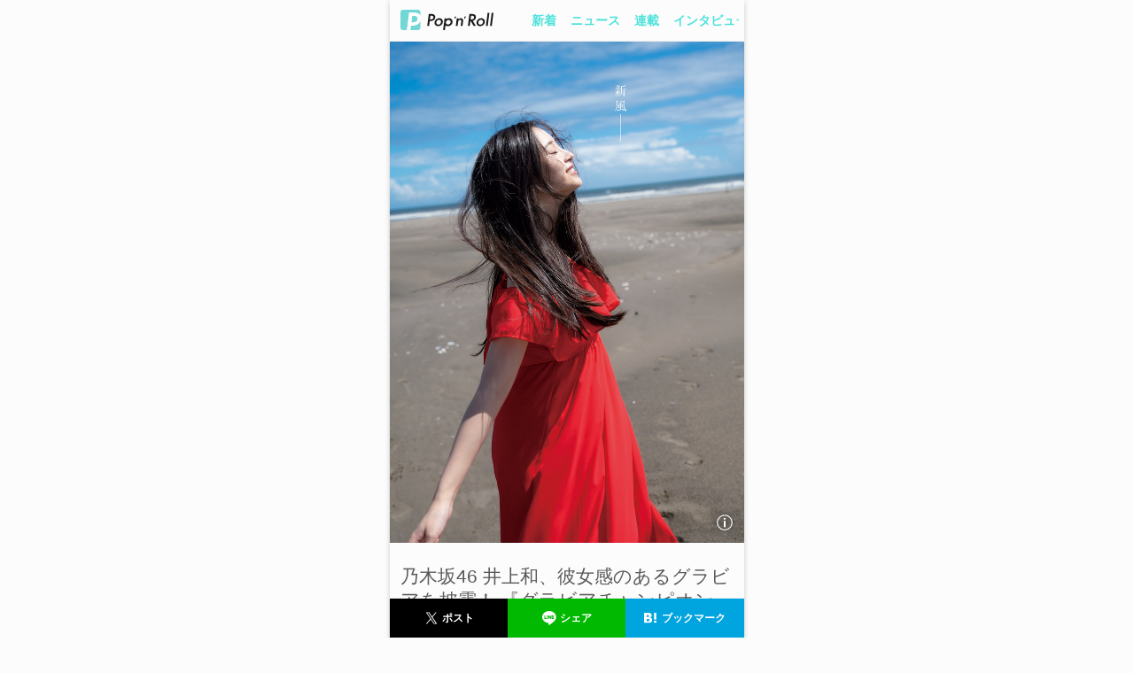

--- FILE ---
content_type: text/html; charset=utf-8
request_url: https://popnroll.tv/articles/35938
body_size: 15434
content:

    <!DOCTYPE html>
    <html>
        <head>
        <script>
            history.scrollRestoration = "manual" ;
        </script>
        
<script>(function(w,d,s,l,i){w[l]=w[l]||[];w[l].push({'gtm.start':
new Date().getTime(),event:'gtm.js'});var f=d.getElementsByTagName(s)[0],
j=d.createElement(s),dl=l!='dataLayer'?'&l='+l:'';j.async=true;j.src=
'https://www.googletagmanager.com/gtm.js?id='+i+dl;f.parentNode.insertBefore(j,f);
})(window,document,'script','dataLayer','GTM-PR7QDNK');</script>
        
        
<script type="application/javascript" src="//anymind360.com/js/1925/ats.js"></script>
<script>
    var slots = {};
</script>
        
        <meta charset="utf-8">
        <title data-react-helmet="true">🍭 乃木坂46 井上和、彼女感のあるグラビアを披露！ 『グラビアチャンピオン』表紙＆巻頭大特集登場 - Pop&#x27;n&#x27;Roll(ポップンロール)</title>
        <meta data-react-helmet="true" name="keywords" content="乃木坂46,井上和,櫻坂46,的野美青,アイドル,ニュース,レポート,インタビュー,コラム"/><meta data-react-helmet="true" name="description" content="乃木坂46の井上和が、本日10月31日（火）発売のグラビア雑誌『グラビアチャンピオン』VOL.2の表紙＆巻頭大特集に登場した。"/><meta data-react-helmet="true" property="og:title" content="🍭 乃木坂46 井上和、彼女感のあるグラビアを披露！ 『グラビアチャンピオン』表紙＆巻頭大特集登場 - Pop&#x27;n&#x27;Roll(ポップンロール)"/><meta data-react-helmet="true" property="og:description" content="乃木坂46の井上和が、本日10月31日（火）発売のグラビア雑誌『グラビアチャンピオン』VOL.2の表紙＆巻頭大特集に登場した。"/><meta data-react-helmet="true" property="og:image" content="https://img.popnroll.tv/uploads/news_item/og_image/35938/large_sub5.jpg"/><meta data-react-helmet="true" property="og:url" content="https://popnroll.tv/articles/35938"/><meta data-react-helmet="true" property="og:type" content="article"/>
        <link data-react-helmet="true" rel="canonical" href="https://popnroll.tv/articles/35938"/>
        <meta name="twitter:card" content="summary_large_image" />
        <meta name="twitter:site" content="@popnrolltv" />
        <meta content="width=device-width,initial-scale=1.0,user-scalable=0,maximum-scale=1" id="viewport" name="viewport" />
        <meta name="robots" content="max-image-preview:large">
        <link rel="stylesheet" href="https://cdnjs.cloudflare.com/ajax/libs/Swiper/4.2.6/css/swiper.min.css">
        <style data-styled="true" data-styled-version="5.0.1">.hvJMgY{position:relative;padding:0 6px;}
.hvJMgY:before{left:0;background:-moz-linear-gradient(left,rgba(252,252,252,1),rgba(252,252,252,0));background:-webkit-linear-gradient(left,rgba(252,252,252,1),rgba(252,252,252,0));background:linear-gradient(to right,rgba(252,252,252,1),rgba(252,252,252,0));content:'';display:block;position:absolute;width:12px;height:100%;top:0;z-index:2;}
.hvJMgY:after{right:0;background:-moz-linear-gradient(right,rgba(252,252,252,1),rgba(252,252,252,0));background:-webkit-linear-gradient(right,rgba(252,252,252,1),rgba(252,252,252,0));background:linear-gradient(to left,rgba(252,252,252,1),rgba(252,252,252,0));content:'';display:block;position:absolute;width:12px;height:100%;top:0;z-index:2;}
data-styled.g8[id="sc-Axmtr"]{content:"hvJMgY,"}
.gmtmqV{width:auto;padding:0 6px;}
.gmtmqV >a{display:block;padding:16px 2px;font-size:1.4rem;font-weight:700;line-height:1;color:#4EE2DA;word-break:break-all;}
data-styled.g9[id="sc-AxmLO"]{content:"gmtmqV,"}
.dteCCc{display:table;width:100%;table-layout:fixed;background:#fcfcfc;box-shadow:0 1px 1px -1px rgba(0,0,0,0.4);}
.dteCCc >*{display:table-cell;vertical-align:middle;}
data-styled.g10[id="sc-fzozJi"]{content:"dteCCc,"}
.fYZyZu{width:146px;padding-left:12px;box-sizing:border-box;}
.fYZyZu >a{display:block;}
.fYZyZu >a >img{display:block;width:105px;}
data-styled.g11[id="sc-fzoLsD"]{content:"fYZyZu,"}
.fVqzqj{position:fixed;width:100%;top:-47px;left:0;height:47px;opacity:0;overflow:hidden;z-index:2000;-webkit-transition:top 0.2s ease 0s;transition:top 0.2s ease 0s;top:0px;opacity:1;}
@media screen and (min-width:769px){.fVqzqj{max-width:400px;left:50%;margin-left:-200px;}}
data-styled.g18[id="sc-fzqBZW"]{content:"fVqzqj,"}
.hXQgjp{text-align:center;padding-right:12px;padding-left:12px;}
data-styled.g19[id="sc-fzqNJr"]{content:"hXQgjp,"}
.fQsatj{text-align:center;padding-right:12px;padding-left:12px;position:relative;padding:24px 0;background:#fcfcfc;border-top:1px solid #fff;box-shadow:0 -1px 0 0 #ededed;}
data-styled.g20[id="sc-fzoyAV"]{content:"fQsatj,"}
.FaavU{display:inline-block;min-width:40px;padding:12px;border-radius:200px;font-size:1.4rem;font-weight:600;line-height:1;text-align:center;box-sizing:border-box;color:#595959;background-color:#fff;border:1px solid #C2C8C6;overflow:hidden;text-overflow:ellipsis;white-space:nowrap;width:100%;}
.epQyUL{display:inline-block;min-width:40px;padding:12px;border-radius:200px;font-size:1.4rem;font-weight:600;line-height:1;text-align:center;box-sizing:border-box;color:#fff;background-color:#6ce9e2;border:1px solid #6ce9e2;width:100%;max-width:186px;}
.fNJjBs{display:inline-block;min-width:40px;padding:12px;border-radius:200px;font-size:1.4rem;font-weight:600;line-height:1;text-align:center;box-sizing:border-box;color:#C2C8C6;background-color:#FCFCFC;border:1px solid #C2C8C6;width:100%;max-width:186px;}
data-styled.g23[id="sc-fzpjYC"]{content:"FaavU,epQyUL,fNJjBs,"}
.ozSmQ{width:100%;max-width:168px;display:inline-block;padding:4px;border-radius:200px;line-height:1;text-align:center;box-sizing:border-box;background-color:#000;}
.ozSmQ >span{position:relative;display:inline-block;padding:4px 0 4px 20px;font-size:1.2rem;font-weight:600;color:#fff;}
.ozSmQ >span:before{content:'';position:absolute;display:block;top:0;left:0;width:20px;padding-top:20px;}
.ozSmQ >span:before{background:url(/images/ui/icon_t.svg) center left / 16px no-repeat;}
data-styled.g27[id="sc-fzoiQi"]{content:"ozSmQ,"}
.eLpUJW{width:100%;max-width:168px;display:inline-block;padding:4px;border-radius:200px;line-height:1;text-align:center;box-sizing:border-box;background-color:#00B900;}
.eLpUJW >span{position:relative;display:inline-block;padding:4px 0 4px 20px;font-size:1.2rem;font-weight:600;color:#fff;}
.eLpUJW >span:before{content:'';position:absolute;display:block;top:0;left:0;width:20px;padding-top:20px;}
.eLpUJW >span:before{background:url(/images/ui/icon_l.svg) center left / 16px no-repeat;}
data-styled.g28[id="sc-fzqARJ"]{content:"eLpUJW,"}
.jZUSDr{width:100%;max-width:168px;display:inline-block;padding:4px;border-radius:200px;line-height:1;text-align:center;box-sizing:border-box;background-color:#00A4DE;}
.jZUSDr >span{position:relative;display:inline-block;padding:4px 0 4px 20px;font-size:1.2rem;font-weight:600;color:#fff;}
.jZUSDr >span:before{content:'';position:absolute;display:block;top:0;left:0;width:20px;padding-top:20px;}
.jZUSDr >span:before{background:url(/images/ui/icon_h.svg) center left / 14px no-repeat;}
data-styled.g30[id="sc-fzoyTs"]{content:"jZUSDr,"}
.enYpte{display:table;width:100%;table-layout:fixed;box-sizing:border-box;}
data-styled.g33[id="sc-fzpmMD"]{content:"enYpte,"}
.kfRyXm{display:table-cell;vertical-align:middle;text-align:center;padding:0 12px;}
data-styled.g34[id="sc-fznxKY"]{content:"kfRyXm,"}
.jxLWJx{display:table;width:100%;table-layout:fixed;box-sizing:border-box;position:fixed;width:100%;height:44px;bottom:-44px;opacity:0;z-index:2000;box-shadow:0 -1px 1px -1px rgba(0,0,0,0.4);-webkit-transition:bottom 0.1s ease 0s;transition:bottom 0.1s ease 0s;bottom:0px;opacity:1;}
@media screen and (min-width:769px){.jxLWJx{max-width:400px;left:50%;margin-left:-200px;}}
data-styled.g35[id="sc-fznMAR"]{content:"jxLWJx,"}
.cqDPIl{display:table-cell;vertical-align:middle;text-align:center;padding:0 12px;padding:0;}
.cqDPIl >a,.cqDPIl button{border-radius:0;padding:12px 4px;max-width:initial;margin:0;}
data-styled.g36[id="sc-fznWOq"]{content:"cqDPIl,"}
.dYOyCc{box-sizing:border-box;padding-top:24px;padding-bottom:24px;border-bottom:1px solid #ededed;box-shadow:0 1px 0 0 #fff;}
data-styled.g46[id="sc-fzoant"]{content:"dYOyCc,"}
.bqWlhg{box-sizing:border-box;padding-top:24px;padding-bottom:24px;border-bottom:1px solid #ededed;box-shadow:0 1px 0 0 #fff;padding-top:0;padding-bottom:0;}
.dhojsu{box-sizing:border-box;padding-top:24px;padding-bottom:24px;border-bottom:1px solid #ededed;box-shadow:0 1px 0 0 #fff;}
data-styled.g47[id="sc-fzomME"]{content:"bqWlhg,dhojsu,"}
.himZKo{box-sizing:border-box;padding-top:24px;padding-bottom:24px;}
data-styled.g49[id="sc-fzqMAW"]{content:"himZKo,"}
.kyojiS{display:block;font-weight:300;word-break:break-all;}
.kyojiS:first-child{font-size:2.1rem;color:#595959;}
.kyojiS:not(:first-child){padding-top:12px;font-size:1.5rem;color:#AFAFAF;}
data-styled.g51[id="sc-fzoJMP"]{content:"kyojiS,"}
.GXatJ{padding:0 12px 12px;border-bottom:1px solid #ededed;box-shadow:0 1px 0 0 #fff;}
data-styled.g52[id="sc-fzoYHE"]{content:"GXatJ,"}
.fOXUpi{text-align:center;padding-bottom:24px;}
data-styled.g53[id="sc-fzpkqZ"]{content:"fOXUpi,"}
.dSEOxJ{position:relative;display:inline-block;padding-bottom:1px;font-size:2.1rem;font-weight:300;}
.dSEOxJ:before{content:'';display:block;position:absolute;width:100%;padding-top:2px;border-radius:200px;background:#6CE9E2;bottom:0;}
data-styled.g54[id="sc-fznAgC"]{content:"dSEOxJ,"}
.eoGDzK{display:block;}
data-styled.g58[id="sc-fzqAui"]{content:"eoGDzK,"}
.dUQjIQ{width:100%;padding-top:100%;background-size:cover;background-position:top center;background-repeat:no-repeat;overflow:hidden;border-radius:4px;background-image:url("https://img.popnroll.tv/uploads/news_image/image/219650/thumb_main.jpg");}
.dUQjIQ +>div{padding-top:8px;}
.lgFySo{width:100%;padding-top:100%;background-size:cover;background-position:top center;background-repeat:no-repeat;overflow:hidden;border-radius:4px;background-image:url("https://img.popnroll.tv/uploads/news_image/image/219651/thumb_sub2.jpg");}
.lgFySo +>div{padding-top:8px;}
.jkqMuQ{width:100%;padding-top:100%;background-size:cover;background-position:top center;background-repeat:no-repeat;overflow:hidden;border-radius:4px;background-image:url("https://img.popnroll.tv/uploads/news_image/image/219652/thumb_sub5.jpg");}
.jkqMuQ +>div{padding-top:8px;}
.idioIY{width:100%;padding-top:100%;background-size:cover;background-position:top center;background-repeat:no-repeat;overflow:hidden;border-radius:4px;background-image:url("https://img.popnroll.tv/uploads/news_image/image/219653/thumb_sub4.jpg");}
.idioIY +>div{padding-top:8px;}
.bqzUcq{width:100%;padding-top:100%;background-size:cover;background-position:top center;background-repeat:no-repeat;overflow:hidden;border-radius:4px;background-image:url("https://img.popnroll.tv/uploads/news_image/image/219654/thumb_sub1.jpg");}
.bqzUcq +>div{padding-top:8px;}
.jhCTqU{width:100%;padding-top:100%;background-size:cover;background-position:top center;background-repeat:no-repeat;overflow:hidden;border-radius:4px;background-image:url("https://img.popnroll.tv/uploads/news_image/image/219655/thumb_sub6.jpg");}
.jhCTqU +>div{padding-top:8px;}
.ixWLgZ{width:100%;padding-top:100%;background-size:cover;background-position:top center;background-repeat:no-repeat;overflow:hidden;border-radius:4px;background-image:url("https://img.popnroll.tv/uploads/news_image/image/219646/thumb_sub1.jpg");}
.ixWLgZ +>div{padding-top:8px;}
.hdYoXf{width:100%;padding-top:100%;background-size:cover;background-position:top center;background-repeat:no-repeat;overflow:hidden;border-radius:4px;background-image:url("https://img.popnroll.tv/uploads/news_image/image/219647/thumb_sub2.jpg");}
.hdYoXf +>div{padding-top:8px;}
.ibIzFB{width:100%;padding-top:100%;background-size:cover;background-position:top center;background-repeat:no-repeat;overflow:hidden;border-radius:4px;background-image:url("https://img.popnroll.tv/uploads/news_image/image/219648/thumb_sub3.jpg");}
.ibIzFB +>div{padding-top:8px;}
.fjLdCW{width:100%;padding-top:100%;background-size:cover;background-position:top center;background-repeat:no-repeat;overflow:hidden;border-radius:4px;background-image:url("https://img.popnroll.tv/uploads/news_item/image/44930/thumb_qumali_depa0003_artistphoto_RGB350dpi.jpg");}
.fjLdCW +>div{padding-top:8px;}
.inrCZQ{width:100%;padding-top:100%;background-size:cover;background-position:top center;background-repeat:no-repeat;overflow:hidden;border-radius:4px;background-image:url("https://img.popnroll.tv/uploads/news_item/image/44936/thumb_KC2026SS_MODEL_PIN_01.jpg");}
.inrCZQ +>div{padding-top:8px;}
.cdDzLY{width:100%;padding-top:100%;background-size:cover;background-position:top center;background-repeat:no-repeat;overflow:hidden;border-radius:4px;background-image:url("https://img.popnroll.tv/uploads/news_item/image/44935/thumb_main.jpg");}
.cdDzLY +>div{padding-top:8px;}
.WWIES{width:100%;padding-top:100%;background-size:cover;background-position:top center;background-repeat:no-repeat;overflow:hidden;border-radius:4px;background-image:url("https://img.popnroll.tv/uploads/news_item/image/44933/thumb__DSC7131.JPG");}
.WWIES +>div{padding-top:8px;}
.hORcib{width:100%;padding-top:100%;background-size:cover;background-position:top center;background-repeat:no-repeat;overflow:hidden;border-radius:4px;background-image:url("https://img.popnroll.tv/uploads/news_item/image/44932/thumb_main.jpg");}
.hORcib +>div{padding-top:8px;}
.gAuLfU{width:100%;padding-top:100%;background-size:cover;background-position:top center;background-repeat:no-repeat;overflow:hidden;border-radius:4px;background-image:url("https://img.popnroll.tv/uploads/news_item/image/44931/thumb_main.jpg");}
.gAuLfU +>div{padding-top:8px;}
data-styled.g59[id="sc-fzqMdD"]{content:"dUQjIQ,lgFySo,jkqMuQ,idioIY,bqzUcq,jhCTqU,ixWLgZ,hdYoXf,ibIzFB,fjLdCW,inrCZQ,cdDzLY,WWIES,hORcib,gAuLfU,"}
.jHQZJv{padding-top:8px;}
data-styled.g63[id="sc-fzpisO"]{content:"jHQZJv,"}
.kdOAmQ{display:table;width:100%;padding-bottom:4px;}
.kdOAmQ >span{display:table-cell;vertical-align:middle;}
.kdOAmQ >span:first-child>span{position:relative;padding:4px;font-size:1rem;font-weight:600;line-height:1;word-break:break-all;display:inline-block;}
.kdOAmQ >span:first-child>span:before{content:'';display:block;position:absolute;width:100%;height:100%;top:0;left:0;border-radius:2px;}
data-styled.g64[id="sc-fznyYp"]{content:"kdOAmQ,"}
.clsntC >span{color:#E7B633;}
.clsntC >span:before{box-shadow:0 0 0 1px #E7B633 inset;}
data-styled.g65[id="sc-fznLxA"]{content:"clsntC,"}
.dqcveg{font-size:1.4rem;font-weight:300;color:#595959;min-height:2.5em;word-break:break-all;overflow:hidden;position:relative;padding-right:1em;max-height:3.75em;}
.dqcveg:before{font-family:-apple-system ,BlinkMacSystemFont ,'Helvetica Neue' ,'Hiragino Sans' ,'Hiragino Kaku Gothic ProN' ,'游ゴシック  Medium' ,'meiryo' ,sans-serif;content:'…';position:absolute;right:0;bottom:0;}
.dqcveg:after{content:'';position:absolute;width:100%;height:100%;background:#fcfcfc;}
data-styled.g70[id="sc-fzoxnE"]{content:"dqcveg,"}
.uYzkI{display:table;width:100%;padding-top:4px;}
data-styled.g71[id="sc-fzoMdx"]{content:"uYzkI,"}
.bHmBtJ{display:table-cell;vertical-align:middle;font-size:1rem;font-weight:300;color:#afafaf;word-break:break-all;}
.bHmBtJ:before{content:'POSTED ';}
data-styled.g73[id="sc-fzplgP"]{content:"bHmBtJ,"}
.glfmCu{display:table-cell;vertical-align:middle;font-size:1rem;font-weight:300;color:#afafaf;word-break:break-all;width:20px;}
.glfmCu >span{display:block;width:13px;padding-top:13px;margin:0 auto;background:url(/images/ui/icon_video.svg) center / auto 90% no-repeat;}
data-styled.g75[id="sc-fznOgF"]{content:"glfmCu,"}
.ccaska{margin:0 12px;}
.ccaska +*{padding-top:40px;}
data-styled.g84[id="sc-fznBtT"]{content:"ccaska,"}
.ktGuED{display:inline-block;width:calc(50% - 8px);vertical-align:top;}
.ktGuED:nth-child(2n){margin-left:12px;}
.ktGuED:nth-child(n+3){margin-top:18px;}
.ktGuED >a{display:block;}
data-styled.g86[id="sc-fzobTh"]{content:"ktGuED,"}
.epvjCL{position:relative;padding:24px 12px 6px;background:#6CE9E2;text-align:center;}
data-styled.g111[id="sc-pJurq"]{content:"epvjCL,"}
.cgrjKw{padding-bottom:12px;}
data-styled.g112[id="sc-pRTZB"]{content:"cgrjKw,"}
.iJULWE{display:block;margin:0 auto;width:116px;}
.iJULWE img{display:block;width:116px;}
data-styled.g113[id="sc-qapaw"]{content:"iJULWE,"}
.eXFaFB{margin:0 auto;max-width:200px;padding-top:12px;}
.eqevjY{margin:0 auto;max-width:200px;padding-bottom:6px;}
data-styled.g115[id="sc-pbIaG"]{content:"eXFaFB,eqevjY,"}
.hgECfS{display:inline-block;padding:0 6px 12px;}
.hgECfS >a{display:block;font-size:1.2rem;font-weight:300;color:#fff;}
data-styled.g116[id="sc-pkhIR"]{content:"hgECfS,"}
.hDLxEx{display:table;width:100%;max-width:220px;margin:0 auto;table-layout:fixed;}
data-styled.g117[id="sc-psCJM"]{content:"hDLxEx,"}
.efhDEa{display:table-cell;vertical-align:middle;}
data-styled.g118[id="sc-qQxXP"]{content:"efhDEa,"}
.kPdszo{display:block;width:36px;padding-top:36px;margin:0 auto 12px;background:url(/images/ui/icon_t.svg) center / 36px no-repeat;}
data-styled.g120[id="sc-pBolk"]{content:"kPdszo,"}
.kSIOTQ{display:block;width:36px;padding-top:36px;margin:0 auto 12px;background:url(/images/ui/icon_l.svg) center / 30px no-repeat;}
data-styled.g121[id="sc-pJkiN"]{content:"kSIOTQ,"}
.eehIqb{display:block;width:36px;padding-top:36px;margin:0 auto 12px;background:url(/images/ui/icon_y.svg) center / 28px no-repeat;}
data-styled.g122[id="sc-pReKu"]{content:"eehIqb,"}
.hCKhjF{display:block;width:36px;padding-top:36px;margin:0 auto 12px;background:url(/images/ui/icon_i.svg) center / 42px no-repeat;}
data-styled.g123[id="sc-pZaHX"]{content:"hCKhjF,"}
.hXGkGv{display:block;font-size:0.9rem;font-weight:300;color:#fff;word-break:break-all;}
data-styled.g124[id="sc-oTBUA"]{content:"hXGkGv,"}
.goaEYE{position:relative;padding-top:47px;box-sizing:border-box;}
.goaEYE:before,.goaEYE:after{content:'';position:fixed;display:block;width:100%;height:12px;left:0;z-index:1000;}
@media screen and (min-width:769px){.goaEYE:before,.goaEYE:after{max-width:400px;left:50%;margin-left:-200px;}}
.goaEYE:before{top:0;background:#fcfcfc;}
.goaEYE:after{top:12px;background:-moz-linear-gradient(top,rgba(252,252,252,1),rgba(252,252,252,0));background:-webkit-linear-gradient(top,rgba(252,252,252,1),rgba(252,252,252,0));background:linear-gradient(to bottom,rgba(252,252,252,1),rgba(252,252,252,0));}
data-styled.g129[id="sc-qYIQh"]{content:"goaEYE,"}
.kBPJSk{padding:0 12px;}
data-styled.g137[id="sc-pscky"]{content:"kBPJSk,"}
.wIkUb{display:table-cell;vertical-align:top;}
.wIkUb:not(:first-child){position:relative;padding-left:1.65rem;}
.wIkUb:not(:first-child):before{position:absolute;content:'>';font-size:1.4rem;left:0.375rem;color:#C2C8C6;}
.wIkUb >a,.wIkUb >span{display:block;position:relative;overflow:hidden;font-size:1.4rem;word-break:break-all;}
.wIkUb >a{font-weight:300;color:#4EE2DA;-webkit-text-decoration:underline;text-decoration:underline;white-space:nowrap;}
.wIkUb >span{position:relative;padding-right:1em;height:1.25em;font-weight:700;color:#595959;}
.wIkUb >span:before{content:"…";position:absolute;right:0;top:0;}
.wIkUb >span:after{content:"";width:100%;height:100%;position:absolute;background:#fcfcfc;}
data-styled.g138[id="sc-qQYBZ"]{content:"wIkUb,"}
.bsRGkV{padding:0 12px;margin-top:24px;}
.bsRGkV >* +*{margin-top:24px;}
.bsRGkV +*{margin-top:24px;}
data-styled.g143[id="sc-pYA-dN"]{content:"bsRGkV,"}
.eOPyHF{font-size:1.8rem;font-weight:700;line-height:1.6;color:#595959;overflow-wrap:break-word;}
data-styled.g144[id="sc-oUcyK"]{content:"eOPyHF,"}
.crfFDZ{font-size:1.5rem;font-weight:300;line-height:1.6;color:#595959;overflow-wrap:break-word;}
.crfFDZ span{display:inline;overflow-wrap:break-word;}
.crfFDZ .weight-bold{font-weight:700;}
.crfFDZ a{color:#4EE2DA;}
data-styled.g146[id="sc-pkUbs"]{content:"crfFDZ,"}
.PQBAt >a{display:block;position:relative;}
.PQBAt >a >img{width:100%;}
.PQBAt >figcaption{padding-top:2px;font-size:1.2rem;font-weight:300;line-height:1.6;color:#AFAFAF;word-break:break-all;}
data-styled.g151[id="sc-pItiW"]{content:"PQBAt,"}
.kUecYO{position:absolute;bottom:12px;left:12px;width:88px;display:inline-block;box-sizing:border-box;padding:4px;border-radius:200px;line-height:1;text-align:center;background-color:#000;opacity:0.8;}
.kUecYO >span{position:relative;display:inline-block;padding:4px 0 4px 20px;font-size:1.2rem;font-weight:600;color:#fff;}
.kUecYO >span:before{background:url(/images/ui/icon_t.svg) center left / 16px no-repeat;content:'';position:absolute;display:block;top:0;left:0;width:20px;padding-top:20px;}
data-styled.g152[id="sc-pQSRh"]{content:"kUecYO,"}
.jEfqsK{position:absolute;bottom:12px;right:12px;display:block;width:88px;padding-top:28px;background:url('/images/ui/icon_zoom.svg') center / auto 100% no-repeat;}
data-styled.g153[id="sc-pZnSc"]{content:"jEfqsK,"}
.cnVYtu{padding-bottom:4px;font-size:1.5rem;font-weight:700;color:#595959;word-break:break-all;}
data-styled.g164[id="sc-oUDcU"]{content:"cnVYtu,"}
.hJdRYq{background:#fff;border-radius:4px;box-shadow:0 1px 12px 0 rgba(0,0,0,0.1),0 0 0 1px #d8d8d8;}
.hJdRYq >a{display:block;}
.hJdRYq >a >p{padding:12px 0;font-size:1.4rem;font-weight:700;color:#595959;text-align:center;}
data-styled.g165[id="sc-pczax"]{content:"hJdRYq,"}
.dSKYub{display:table;width:100%;table-layout:fixed;border-radius:4px 4px 0 0;overflow:hidden;}
data-styled.g166[id="sc-pktCe"]{content:"dSKYub,"}
.itanWp{display:table-cell;vertical-align:top;width:33.333%;padding-top:33.333%;background-image:url(https://img.popnroll.tv/uploads/news_image/image/219651/thumb_sub2.jpg);background-size:cover;background-position:top center;background-repeat:no-repeat;background-color:#f5f5f5;}
.jmkrYd{display:table-cell;vertical-align:top;width:33.333%;padding-top:33.333%;background-image:url(https://img.popnroll.tv/uploads/news_image/image/219652/thumb_sub5.jpg);background-size:cover;background-position:top center;background-repeat:no-repeat;background-color:#f5f5f5;}
.hLYNvN{display:table-cell;vertical-align:top;width:33.333%;padding-top:33.333%;background-image:url(https://img.popnroll.tv/uploads/news_image/image/219653/thumb_sub4.jpg);background-size:cover;background-position:top center;background-repeat:no-repeat;background-color:#f5f5f5;}
data-styled.g167[id="sc-pspzH"]{content:"itanWp,jmkrYd,hLYNvN,"}
.fjwdNm{margin:0 12px;}
data-styled.g184[id="sc-oVdHe"]{content:"fjwdNm,"}
.cSEwuL{display:inline-block;width:calc(33.3333% - 8px);margin-left:12px;vertical-align:top;}
.cSEwuL:nth-child(3n+1){margin-left:0;}
.cSEwuL:nth-child(n+4){margin-top:12px;}
.cSEwuL >a{display:block;}
data-styled.g186[id="sc-plVjM"]{content:"cSEwuL,"}
.bjWcZt{position:relative;}
.bjWcZt >figure >img{display:block;width:100%;}
data-styled.g187[id="sc-ptRml"]{content:"bjWcZt,"}
.ixuCGt{position:absolute;width:100%;padding:12px;bottom:0;left:0;box-sizing:border-box;margin-bottom:10px;opacity:0;visibility:hidden;-webkit-transition:margin 0.6s,opacity 0.6s,visibility 0.6s;transition:margin 0.6s,opacity 0.6s,visibility 0.6s;margin-bottom:10px;opacity:0;visibility:hidden;}
data-styled.g188[id="sc-qOjXG"]{content:"ixuCGt,"}
.eJRUKU{padding:12px;font-size:1.4rem;font-weight:700;color:#595959;overflow-wrap:break-word;background:rgba(255,255,255,0.8);border-radius:4px;}
data-styled.g189[id="sc-qWgaf"]{content:"eJRUKU,"}
.crDqKG{position:absolute;width:28px;padding-top:28px;right:8px;top:-18px;background:url(/images/ui/icon_close.svg) center / 28px no-repeat;opacity:0;visibility:hidden;-webkit-transition:opacity 0.6s,visibility 0.6s;transition:opacity 0.6s,visibility 0.6s;opacity:0;visibility:hidden;}
data-styled.g190[id="sc-pDbHj"]{content:"crDqKG,"}
.bRAmt{position:absolute;width:28px;padding-top:28px;right:8px;bottom:8px;background:url(/images/ui/icon_info.svg) center / 28px no-repeat;opacity:0;visibility:hidden;-webkit-transition:opacity 0.6s,visibility 0.6s;transition:opacity 0.6s,visibility 0.6s;opacity:0;visibility:hidden;}
data-styled.g191[id="sc-pLwIe"]{content:"bRAmt,"}
.gdBFSQ{border-radius:4px;}
data-styled.g192[id="sc-pTWqp"]{content:"gdBFSQ,"}
.esLljD{display:table;width:100%;padding:12px;box-sizing:border-box;}
.esLljD >*{display:table-cell;vertical-align:middle;}
data-styled.g193[id="sc-qcrrk"]{content:"esLljD,"}
.gmldoY{padding-right:12px;box-sizing:border-box;width:60px;}
.gmldoY >div{width:48px;padding-top:48px;}
data-styled.g194[id="sc-oVpqz"]{content:"gmldoY,"}
.hlvAzU{width:88px;padding-top:88px;border-radius:50%;overflow:hidden;background-size:cover;background-position:top center;background-repeat:no-repeat;background-image:url(https://img.popnroll.tv/uploads/user/image/2/small_editor2.png);}
.hlvAzU +p{padding-top:4px;}
.hlvAzU +p >span{display:block;text-align:center;}
data-styled.g195[id="sc-pdKru"]{content:"hlvAzU,"}
.dHjuZx{padding-bottom:4px;font-size:1.4rem;font-weight:700;color:#595959;word-break:break-all;}
data-styled.g196[id="sc-pmjZF"]{content:"dHjuZx,"}
.gZKYdF{font-size:1.3rem;font-weight:300;color:#afafaf;word-break:break-all;}
data-styled.g197[id="sc-puFaA"]{content:"gZKYdF,"}
.dprCAs{text-align:center;padding:0 12px 18px;}
.dprCAs >span:before{content:'POSTED ';}
data-styled.g198[id="sc-qOvHb"]{content:"dprCAs,"}
.hfApKq{width:100%;max-width:142px;display:inline-block;padding:7px;border-radius:200px;font-size:1rem;font-weight:700;line-height:1;text-align:center;box-sizing:border-box;word-break:break-all;background-color:#F5F5F5;color:#AFAFAF;}
data-styled.g199[id="sc-qWQHW"]{content:"hfApKq,"}
.kfZOQo{padding-bottom:8px;font-size:1.2rem;font-weight:700;color:#AFAFAF;text-align:center;}
data-styled.g202[id="sc-pRFHb"]{content:"kfZOQo,"}
.jGdloH{padding-top:18px;text-align:center;}
data-styled.g203[id="sc-pZCuu"]{content:"jGdloH,"}
.fpeoAN{display:inline-block;padding:0 4px;text-align:center;}
data-styled.g204[id="sc-oTaid"]{content:"fpeoAN,"}
.gzcrzB{display:inline-block;min-width:40px;padding:12px;border-radius:200px;font-size:1.4rem;font-weight:600;line-height:1;text-align:center;box-sizing:border-box;color:#C2C8C6;background-color:#fff;border:1px solid #C2C8C6;}
data-styled.g205[id="sc-paWVw"]{content:"gzcrzB,"}
.jJFvBj{display:inline-block;min-width:40px;padding:12px;border-radius:200px;font-size:1.4rem;font-weight:600;line-height:1;text-align:center;box-sizing:border-box;color:#C2C8C6;background-color:#fff;border:1px solid #C2C8C6;color:#fff;background-color:#C2C8C6;border:1px solid #C2C8C6;}
data-styled.g206[id="sc-pjTqr"]{content:"jJFvBj,"}
.inVUC{padding-top:24px;}
data-styled.g207[id="sc-prQdK"]{content:"inVUC,"}
.exYsxy{padding:24px 18px 4px;text-align:center;}
data-styled.g219[id="sc-qYUWV"]{content:"exYsxy,"}
.gYSgcm{padding-bottom:16px;}
data-styled.g220[id="sc-pBlxj"]{content:"gYSgcm,"}
.mZVAk{padding-bottom:4px;font-size:1.5rem;font-weight:700;color:#595959;}
data-styled.g221[id="sc-pJipy"]{content:"mZVAk,"}
.VkNbP{display:inline-block;padding:0 6px 12px;max-width:100%;box-sizing:border-box;}
.VkNbP >a{display:block;min-width:68px;padding:4px 6px;font-size:1rem;font-weight:700;color:#fcfcfc;word-break:break-all;white-space:nowrap;overflow:hidden;text-overflow:ellipsis;background:#c2c8c6;border-radius:2px;color:#fff;background:#E7B633;box-shadow:0 0 0 1px #E7B633 inset;}
.eqcolS{display:inline-block;padding:0 6px 12px;max-width:100%;box-sizing:border-box;}
.eqcolS >a{display:block;min-width:68px;padding:4px 6px;font-size:1rem;font-weight:700;color:#fcfcfc;word-break:break-all;white-space:nowrap;overflow:hidden;text-overflow:ellipsis;background:#c2c8c6;border-radius:2px;}
.bllcbA{display:inline-block;padding:0 6px 12px;max-width:100%;box-sizing:border-box;}
.bllcbA >a{display:block;min-width:68px;padding:4px 6px;font-size:1rem;font-weight:700;color:#fcfcfc;word-break:break-all;white-space:nowrap;overflow:hidden;text-overflow:ellipsis;background:#c2c8c6;border-radius:2px;color:#c2c8c6;background:#fcfcfc;box-shadow:0 0 0 1px #c2c8c6 inset;}
data-styled.g223[id="sc-pZdvY"]{content:"VkNbP,eqcolS,bllcbA,"}
.nnuJi{padding:0 12px 8px;text-align:center;}
.nnuJi >a{font-size:1.2rem;font-weight:300;color:#afafaf;}
data-styled.g224[id="sc-oTzgz"]{content:"nnuJi,"}
@charset "UTF-8";
html,body,div,span,applet,object,iframe,h1,h2,h3,h4,h5,h6,p,blockquote,pre,a,abbr,acronym,address,big,cite,code,del,dfn,em,img,ins,kbd,q,s,samp,small,strike,strong,sub,sup,tt,var,b,u,i,center,dl,dt,dd,ol,ul,li,fieldset,form,label,legend,table,caption,tbody,tfoot,thead,tr,th,td,article,aside,canvas,details,embed,figure,figcaption,footer,header,hgroup,menu,nav,output,ruby,section,summary,time,mark,audio,video{margin:0;padding:0;border:0;font-size:100%;font:inherit;vertical-align:baseline;}
audio,canvas,progress,video{display:inline-block;}
article,aside,details,figcaption,figure,footer,header,hgroup,menu,nav,section{display:block;}
ol,ul{list-style:none;}
a{-webkit-text-decoration:none;text-decoration:none;}
img{max-width:100%;}
html{font-size:62.5%;}
body{background:#fcfcfc;margin:0;font-family:-apple-system ,BlinkMacSystemFont ,'Helvetica Neue' ,'Hiragino Sans' ,'Hiragino Kaku Gothic ProN' ,'游ゴシック  Medium' ,'meiryo' ,sans-serif;font-size:100%;line-height:1.3;color:#333;}
button{background-color:transparent;border:none;cursor:pointer;outline:none;padding:0;-webkit-appearance:none;}
.clearfix:after{content:" ";display:block;clear:both;opacity:0;}
.d_none{display:none;}
.shadow17-1-12{box-shadow:0 1px 12px 0 rgba(0,0,0,0.17);}
.shadow10-4-15{box-shadow:0 4px 15px 0 rgba(0,0,0,0.10);}
.shadow05-1-12{box-shadow:0 1px 12px 0 rgba(0,0,0,0.05);}
.shadow10-1-6{box-shadow:0 1px 6px 0 rgba(0,0,0,0.1);}
.shadow30-1-6{box-shadow:0 1px 6px 0 rgba(0,0,0,0.3);}
.shadow12-1-2{box-shadow:0 1px 2px 0 rgba(0,0,0,0.12);}
.swiper-pagination-bullet{background:#ebebeb!important;opacity:1!important;}
.swiper-pagination-bullet-active{background:#6ce9e2!important;}
.sp_article_ads{margin-top:1em;}
#sp_photo_underphoto{position:fixed;width:100%;height:50px;bottom:0;z-index:2000;}
#csw_block{padding-top:12px!important;background-color:#fcfcfc!important;}
#logly-lift-4322877{margin:24px auto 0!important;}
@media screen and (min-width:769px){html{overflow-y:scroll;}#app{max-width:400px;margin:0 auto;box-shadow:0 2px 6px 0 rgba(0,0,0,0.2);}#sp_photo_underphoto{max-width:400px;}}
data-styled.g263[id="sc-global-gBUHxp1"]{content:"sc-global-gBUHxp1,"}
</style>
        <link rel="icon" type="image/x-icon" href="/images/favicons/favicon.ico">
        <link rel="apple-touch-icon" sizes="180x180" href="/images/favicons/apple-touch-icon.png">
        <link rel="icon" type="image/png" sizes="32x32" href="/images/favicons/favicon-32x32.png">
        <link rel="icon" type="image/png" sizes="16x16" href="/images/favicons/favicon-16x16.png">
        <link rel="icon" type="image/png" sizes="192x192" href="/images/favicons/android-chrome-192x192.png">
        <link rel="icon" type="image/png" sizes="512x512" href="/images/favicons/android-chrome-512x512.png">
        <link rel="manifest" href="/images/favicons/site.webmanifest">
        <link rel="mask-icon" href="/images/favicons/safari-pinned-tab.svg" color="#73d8d8">
        <meta name="application-name" content="Pop'n'Roll" />
        <meta name="theme-color" content="#ffffff">
      </head>
      <body>
        
<noscript><iframe src="https://www.googletagmanager.com/ns.html?id=GTM-PR7QDNK"
height="0" width="0" style="display:none;visibility:hidden"></iframe></noscript>
        
        <div id="app"><div><div class="sc-qYIQh goaEYE"><header class="sc-fzqBZW fVqzqj"><div class="sc-fzozJi dteCCc"><div class="sc-fzoLsD fYZyZu"><a href="/"><img src="/images/ui/logo_c.svg" alt="Pop&#x27;n&#x27;Roll"/></a></div><nav class="sc-Axmtr hvJMgY"><div class="swiper-container"><div class="swiper-wrapper"><div class="sc-AxmLO gmtmqV swiper-slide"><a href="/articles">新着</a></div><div class="sc-AxmLO gmtmqV swiper-slide"><a href="/news">ニュース</a></div><div class="sc-AxmLO gmtmqV swiper-slide"><a href="/column">連載</a></div><div class="sc-AxmLO gmtmqV swiper-slide"><a href="/interview">インタビュー</a></div><div class="sc-AxmLO gmtmqV swiper-slide"><a href="/report">レポート</a></div><div class="sc-AxmLO gmtmqV swiper-slide"><a href="/snap">特集</a></div></div></div></nav></div></header><div><article><div class="sc-ptRml bjWcZt"><figure><img src="https://img.popnroll.tv/uploads/news_item/image/35938/large_sub3.jpg" alt="井上和『グラビアチャンピオン』VOL.2（©︎秋田書店）"/></figure><div><div class="sc-qOjXG ixuCGt"><p class="sc-qWgaf eJRUKU shadow30-1-6">井上和『グラビアチャンピオン』VOL.2（©︎秋田書店）</p><button type="button" class="sc-pDbHj crDqKG"></button></div><button type="button" class="sc-pLwIe bRAmt"></button></div></div><section class="sc-fzoant dYOyCc"><div class="sc-fzoYHE GXatJ"><h1><span class="sc-fzoJMP kyojiS">乃木坂46 井上和、彼女感のあるグラビアを披露！ 『グラビアチャンピオン』表紙＆巻頭大特集登場</span><span class="sc-fzoJMP kyojiS"></span></h1></div><div class="sc-fzomME bqWlhg"><div class="sc-pTWqp gdBFSQ"><a href="/writers/Pop&#x27;n&#x27;Roll 編集部"><div class="sc-qcrrk esLljD"><div class="sc-oVpqz gmldoY"><div class="sc-pdKru hlvAzU"></div></div><div><p class="sc-pmjZF dHjuZx">Pop&#x27;n&#x27;Roll 編集部</p><p class="sc-puFaA gZKYdF">Pop&#x27;n&#x27;Roll 編集部</p></div></div></a></div><div class="sc-qOvHb dprCAs"><span class="sc-qWQHW hfApKq">2023.10.31</span></div></div><div class="sc-fzomME dhojsu"><ul class="sc-fzpmMD enYpte"><li class="sc-fznxKY kfRyXm"><button type="button" class="sc-fznJRM sc-fzoiQi ozSmQ"><span>ポスト</span></button></li><li class="sc-fznxKY kfRyXm"><a href="https://social-plugins.line.me/lineit/share?url=https%3A%2F%2Fpopnroll.tv%2Farticles%2F35938%3Futm_source%3Dpnr_news%26utm_medium%3Dsocial%26utm_campaign%3Dline" rel="nofollow" class="sc-fznxsB sc-fzqARJ eLpUJW"><span>シェア</span></a></li><li class="sc-fznxKY kfRyXm"><a href="http://b.hatena.ne.jp/add?mode=confirm&amp;url=https%3A%2F%2Fpopnroll.tv%2Farticles%2F35938%3Futm_source%3Dpnr_news%26utm_medium%3Dsocial%26utm_campaign%3Dhb&amp;title=%F0%9F%8D%AD%20%E4%B9%83%E6%9C%A8%E5%9D%8246%20%E4%BA%95%E4%B8%8A%E5%92%8C%E3%80%81%E5%BD%BC%E5%A5%B3%E6%84%9F%E3%81%AE%E3%81%82%E3%82%8B%E3%82%B0%E3%83%A9%E3%83%93%E3%82%A2%E3%82%92%E6%8A%AB%E9%9C%B2%EF%BC%81%20%E3%80%8E%E3%82%B0%E3%83%A9%E3%83%93%E3%82%A2%E3%83%81%E3%83%A3%E3%83%B3%E3%83%94%E3%82%AA%E3%83%B3%E3%80%8F%E8%A1%A8%E7%B4%99%EF%BC%86%E5%B7%BB%E9%A0%AD%E5%A4%A7%E7%89%B9%E9%9B%86%E7%99%BB%E5%A0%B4%20-%20Pop%27n%27Roll" target="_blank" rel="nofollow" class="sc-fznxsB sc-fzoyTs jZUSDr"><span>ブックマーク</span></a></li></ul></div><div class="sc-pYA-dN bsRGkV"><p class="sc-pkUbs crfFDZ">乃木坂46の井上和が、本日10月31日（火）発売のグラビア雑誌『グラビアチャンピオン』VOL.2の表紙＆巻頭大特集に登場した。</p><figure class="sc-pItiW PQBAt"><a href="/articles/35938/images/219650"><img src="https://img.popnroll.tv/uploads/news_image/image/219650/medium_main.jpg" alt="『グラビアチャンピオン』VOL.2（©︎秋田書店）"/><div class="sc-pQSRh kUecYO"><span>ポスト</span></div><span class="sc-pZnSc jEfqsK"></span></a><figcaption>『グラビアチャンピオン』VOL.2（©︎秋田書店）</figcaption></figure><p class="sc-pkUbs crfFDZ">乃木坂46の最新シングルでセンターを担った次世代エースの井上和。<br /><br />「新風――」と題した撮り下ろしグラビアに加えて、初座長として臨んだ全国ツアーを語りつくしたロングインタビューも掲載。さらに両面ポスター付録も付く。<br /><br />裏表紙＆巻末特集には、櫻坂46の三期生オーディションで“週刊少年チャンピオンメディア賞”を受賞した的野美青ちゃんが登場。<br /><br />そのほかに、＜乃木坂46 5期生オーディション＞の「週チャンメディア賞」の小川彩をはじめ、菊地姫奈やまるぴ、声優・大西亜玖璃＆相良茉優、週チャン誌上で大反響を呼んだ週チャンコラボ「桃月なしこ×SHY」の未公開カットも収録。</p><div><h4 class="sc-oUDcU cnVYtu">『グラビアチャンピオン』VOL.2（©︎秋田書店）</h4><div class="sc-pczax hJdRYq"><a href="/articles/35938/images"><ul class="sc-pktCe dSKYub"><li class="sc-pspzH itanWp"></li><li class="sc-pspzH jmkrYd"></li><li class="sc-pspzH hLYNvN"></li></ul><p>11<!-- -->枚の画像をすべて見る</p></a></div></div><h2 class="sc-oUcyK eOPyHF">コメント</h2><p class="sc-pkUbs crfFDZ"><span class="weight-bold">乃木坂46 井上和：</span><br />表紙を務めさせていただけて本当に光栄です。（表紙の）赤は個人的にも好きな色なので、嬉しかったです。それに今回は“彼女感”のある衣装も着れてよかったなぁと思います。普段“和は彼女感がない”って言われることが多いので（笑）。</p><p class="sc-pkUbs crfFDZ"><span class="weight-bold">櫻坂46 的野美青：</span><br />（週チャンメディア賞）ありがとうございます！　私にはほかの三期生みたいに目を引くような魅力がないと自分では思っていて……マネージャーさんから選ばれたって伝えられた時も“本当に私ですか!?”って聞き返しちゃったんです。それでも、選んでくださったことがすごく嬉しかったですし、今では自信になっています。</p></div></section><div class="sc-fzomME dhojsu"><p class="sc-pRFHb kfZOQo">次ページ</p><div><div class="sc-fzqNJr hXQgjp"><button color="next" width="max" type="button" class="sc-fzpjYC FaavU">インフォメーション</button></div><ul class="sc-pZCuu jGdloH"><li class="sc-oTaid fpeoAN"><span class="sc-pjTqr jJFvBj">1</span></li><li class="sc-oTaid fpeoAN"><button type="button" class="sc-paWVw gzcrzB">2</button></li></ul></div></div><div class="sc-fzomME dhojsu"><div class="sc-oVdHe fjwdNm"><ul class="sc-pcZJD iLAGzl"><li class="sc-plVjM cSEwuL"><a class="sc-fzqAui eoGDzK" href="/articles/35938/images/219650"><div class="sc-fzqMdD dUQjIQ shadow17-1-12"></div></a></li><li class="sc-plVjM cSEwuL"><a class="sc-fzqAui eoGDzK" href="/articles/35938/images/219651"><div class="sc-fzqMdD lgFySo shadow17-1-12"></div></a></li><li class="sc-plVjM cSEwuL"><a class="sc-fzqAui eoGDzK" href="/articles/35938/images/219652"><div class="sc-fzqMdD jkqMuQ shadow17-1-12"></div></a></li><li class="sc-plVjM cSEwuL"><a class="sc-fzqAui eoGDzK" href="/articles/35938/images/219653"><div class="sc-fzqMdD idioIY shadow17-1-12"></div></a></li><li class="sc-plVjM cSEwuL"><a class="sc-fzqAui eoGDzK" href="/articles/35938/images/219654"><div class="sc-fzqMdD bqzUcq shadow17-1-12"></div></a></li><li class="sc-plVjM cSEwuL"><a class="sc-fzqAui eoGDzK" href="/articles/35938/images/219655"><div class="sc-fzqMdD jhCTqU shadow17-1-12"></div></a></li><li class="sc-plVjM cSEwuL"><a class="sc-fzqAui eoGDzK" href="/articles/35938/images/219646"><div class="sc-fzqMdD ixWLgZ shadow17-1-12"></div></a></li><li class="sc-plVjM cSEwuL"><a class="sc-fzqAui eoGDzK" href="/articles/35938/images/219647"><div class="sc-fzqMdD hdYoXf shadow17-1-12"></div></a></li><li class="sc-plVjM cSEwuL"><a class="sc-fzqAui eoGDzK" href="/articles/35938/images/219648"><div class="sc-fzqMdD ibIzFB shadow17-1-12"></div></a></li></ul></div><section class="sc-prQdK inVUC"><div class="sc-fzqNJr hXQgjp"><button color="main" width="main" type="button" class="sc-fzpjYC epQyUL">もっとみる</button></div></section></div><div class="sc-fzomME bqWlhg"><div id="csw_block_container"><div id="csw_block"></div></div><ul class="sc-qYUWV exYsxy"><li class="sc-pBlxj gYSgcm"><p class="sc-pJipy mZVAk">カテゴリ</p><ul class="sc-pRgDJ fzXWJx"><li type="news" class="sc-pZdvY VkNbP"><a href="/news?utm_source=article_bottom&amp;utm_medium=35938&amp;utm_campaign=bottom_category">ニュース</a></li></ul></li><li class="sc-pBlxj gYSgcm"><p class="sc-pJipy mZVAk">アーティスト</p><ul class="sc-pRgDJ fzXWJx"><li type="unit" class="sc-pZdvY eqcolS artist_tag"><a href="/tags/%E4%B9%83%E6%9C%A8%E5%9D%8246?utm_source=article_bottom&amp;utm_medium=35938&amp;utm_campaign=bottom_artist">乃木坂46</a></li><li type="member" class="sc-pZdvY bllcbA artist_tag"><a href="/tags/%E4%BA%95%E4%B8%8A%E5%92%8C?utm_source=article_bottom&amp;utm_medium=35938&amp;utm_campaign=bottom_artist">井上和</a></li><li type="unit" class="sc-pZdvY eqcolS artist_tag"><a href="/tags/%E6%AB%BB%E5%9D%8246?utm_source=article_bottom&amp;utm_medium=35938&amp;utm_campaign=bottom_artist">櫻坂46</a></li><li type="member" class="sc-pZdvY bllcbA artist_tag"><a href="/tags/%E7%9A%84%E9%87%8E%E7%BE%8E%E9%9D%92?utm_source=article_bottom&amp;utm_medium=35938&amp;utm_campaign=bottom_artist">的野美青</a></li></ul></li><li class="sc-pBlxj gYSgcm"><p class="sc-pJipy mZVAk">タグ</p><ul class="sc-pRgDJ fzXWJx"><li type="" class="sc-pZdvY eqcolS"><a href="/tags/%E3%82%B0%E3%83%A9%E3%83%93%E3%82%A2?utm_source=article_bottom&amp;utm_medium=35938&amp;utm_campaign=bottom_tag">グラビア</a></li><li type="" class="sc-pZdvY eqcolS"><a href="/tags/%E9%9B%91%E8%AA%8C%EF%BC%8F%E6%9B%B8%E7%B1%8D?utm_source=article_bottom&amp;utm_medium=35938&amp;utm_campaign=bottom_tag">雑誌／書籍</a></li></ul></li></ul><div class="sc-oTzgz nnuJi"><a href="/">Pop&#x27;n&#x27;Roll.tv</a></div></div></article><aside><div></div><div id="recommend-ad"></div><div id="uzou-img-ad"></div><div id="uzou-chat-ad"></div><section class="sc-fzoant dYOyCc"><h2 class="sc-fzpkqZ fOXUpi"><span class="sc-fznAgC dSEOxJ">新着記事</span></h2><div class="sc-fznBtT ccaska"><ul class="sc-fznNTe fnbSrb"><li class="sc-fzobTh ktGuED"><a class="sc-fzqAui eoGDzK" href="/articles/44930?utm_source=article_bottom_news&amp;utm_medium=35938&amp;utm_campaign=44930"><div class="sc-fzqMdD fjLdCW shadow17-1-12"></div><div class="sc-fzpisO jHQZJv"><p class="sc-fznyYp kdOAmQ"><span type="news" class="sc-fznLxA clsntC"><span>ニュース</span></span></p><p class="sc-fzqLLg sc-fzoxnE dqcveg">クマリデパート、新曲MV公開！ 1月24日先行配信開始</p><div class="sc-fzoMdx uYzkI"><p class="sc-fzoWqW sc-fzplgP bHmBtJ"><span>2026.01.23</span></p><p class="sc-fzoWqW sc-fznOgF glfmCu"><span></span></p></div></div></a></li><li class="sc-fzobTh ktGuED"><a class="sc-fzqAui eoGDzK" href="/articles/44936?utm_source=article_bottom_news&amp;utm_medium=35938&amp;utm_campaign=44936"><div class="sc-fzqMdD inrCZQ shadow17-1-12"></div><div class="sc-fzpisO jHQZJv"><p class="sc-fznyYp kdOAmQ"><span type="news" class="sc-fznLxA clsntC"><span>ニュース</span></span></p><p class="sc-fzqLLg sc-fzoxnE dqcveg">渡辺美優紀、鈴木ユリア、戦慄かなのらが4月5日＜関コレ＞出演決定！</p><div class="sc-fzoMdx uYzkI"><p class="sc-fzoWqW sc-fzplgP bHmBtJ"><span>2026.01.23</span></p></div></div></a></li><li class="sc-fzobTh ktGuED"><a class="sc-fzqAui eoGDzK" href="/articles/44935?utm_source=article_bottom_news&amp;utm_medium=35938&amp;utm_campaign=44935"><div class="sc-fzqMdD cdDzLY shadow17-1-12"></div><div class="sc-fzpisO jHQZJv"><p class="sc-fznyYp kdOAmQ"><span type="news" class="sc-fznLxA clsntC"><span>ニュース</span></span></p><p class="sc-fzqLLg sc-fzoxnE dqcveg">日向坂46藤嶌果歩、1年ぶり『アップトゥボーイ』表紙巻頭！</p><div class="sc-fzoMdx uYzkI"><p class="sc-fzoWqW sc-fzplgP bHmBtJ"><span>2026.01.23</span></p></div></div></a></li><li class="sc-fzobTh ktGuED"><a class="sc-fzqAui eoGDzK" href="/articles/44933?utm_source=article_bottom_news&amp;utm_medium=35938&amp;utm_campaign=44933"><div class="sc-fzqMdD WWIES shadow17-1-12"></div><div class="sc-fzpisO jHQZJv"><p class="sc-fznyYp kdOAmQ"><span type="news" class="sc-fznLxA clsntC"><span>ニュース</span></span></p><p class="sc-fzqLLg sc-fzoxnE dqcveg">LarmeR、ツアーファイナルで600名動員！　俊龍プロデュースEPも発売決定【ライブレポート】</p><div class="sc-fzoMdx uYzkI"><p class="sc-fzoWqW sc-fzplgP bHmBtJ"><span>2026.01.23</span></p></div></div></a></li><li class="sc-fzobTh ktGuED"><a class="sc-fzqAui eoGDzK" href="/articles/44932?utm_source=article_bottom_news&amp;utm_medium=35938&amp;utm_campaign=44932"><div class="sc-fzqMdD hORcib shadow17-1-12"></div><div class="sc-fzpisO jHQZJv"><p class="sc-fznyYp kdOAmQ"><span type="news" class="sc-fznLxA clsntC"><span>ニュース</span></span></p><p class="sc-fzqLLg sc-fzoxnE dqcveg">FRUITS ZIPPER、Zoff初コラボ！全14種を1月23日発売</p><div class="sc-fzoMdx uYzkI"><p class="sc-fzoWqW sc-fzplgP bHmBtJ"><span>2026.01.23</span></p></div></div></a></li><li class="sc-fzobTh ktGuED"><a class="sc-fzqAui eoGDzK" href="/articles/44931?utm_source=article_bottom_news&amp;utm_medium=35938&amp;utm_campaign=44931"><div class="sc-fzqMdD gAuLfU shadow17-1-12"></div><div class="sc-fzpisO jHQZJv"><p class="sc-fznyYp kdOAmQ"><span type="news" class="sc-fznLxA clsntC"><span>ニュース</span></span></p><p class="sc-fzqLLg sc-fzoxnE dqcveg">AtHeart、1月24日＜2025コレオ・アワーズ＞で特別ステージ披露！</p><div class="sc-fzoMdx uYzkI"><p class="sc-fzoWqW sc-fzplgP bHmBtJ"><span>2026.01.23</span></p></div></div></a></li></ul></div></section></aside><div class="sc-fzqMAW himZKo"><ul itemscope="" itemType="http://schema.org/BreadcrumbList" class="sc-pscky kBPJSk"><li itemProp="itemListElement" itemscope="" itemType="http://schema.org/ListItem" class="sc-qQYBZ wIkUb"><a itemProp="item" href="/"><span itemProp="name">トップページ</span></a><meta itemProp="position" content="1"/></li><li itemProp="itemListElement" itemscope="" itemType="http://schema.org/ListItem" class="sc-qQYBZ wIkUb"><a itemProp="item" href="/news"><span itemProp="name">ニュース</span></a><meta itemProp="position" content="2"/></li><li class="sc-qQYBZ wIkUb"><span>乃木坂46 井上和、彼女感のあるグラビアを披露！ 『グラビアチャンピオン』表紙＆巻頭大特集登場</span></li></ul></div><ul class="sc-fzpmMD sc-fznMAR jxLWJx"><li class="sc-fznxKY sc-fznWOq cqDPIl"><button type="button" class="sc-fznJRM sc-fzoiQi ozSmQ"><span>ポスト</span></button></li><li class="sc-fznxKY sc-fznWOq cqDPIl"><a href="https://social-plugins.line.me/lineit/share?url=https%3A%2F%2Fpopnroll.tv%2Farticles%2F35938%3Futm_source%3Dpnr_news%26utm_medium%3Dsocial%26utm_campaign%3Dol_line" rel="nofollow" class="sc-fznxsB sc-fzqARJ eLpUJW"><span>シェア</span></a></li><li class="sc-fznxKY sc-fznWOq cqDPIl"><a href="http://b.hatena.ne.jp/add?mode=confirm&amp;url=https%3A%2F%2Fpopnroll.tv%2Farticles%2F35938%3Futm_source%3Dpnr_news%26utm_medium%3Dsocial%26utm_campaign%3Dol_hb&amp;title=%F0%9F%8D%AD%20%E4%B9%83%E6%9C%A8%E5%9D%8246%20%E4%BA%95%E4%B8%8A%E5%92%8C%E3%80%81%E5%BD%BC%E5%A5%B3%E6%84%9F%E3%81%AE%E3%81%82%E3%82%8B%E3%82%B0%E3%83%A9%E3%83%93%E3%82%A2%E3%82%92%E6%8A%AB%E9%9C%B2%EF%BC%81%20%E3%80%8E%E3%82%B0%E3%83%A9%E3%83%93%E3%82%A2%E3%83%81%E3%83%A3%E3%83%B3%E3%83%94%E3%82%AA%E3%83%B3%E3%80%8F%E8%A1%A8%E7%B4%99%EF%BC%86%E5%B7%BB%E9%A0%AD%E5%A4%A7%E7%89%B9%E9%9B%86%E7%99%BB%E5%A0%B4%20-%20Pop%27n%27Roll" target="_blank" rel="nofollow" class="sc-fznxsB sc-fzoyTs jZUSDr"><span>ブックマーク</span></a></li></ul></div></div><div class="sc-fzqNJr sc-fzoyAV fQsatj"><button color="foot" width="main" type="button" class="sc-fzpjYC fNJjBs">ページトップ</button></div><footer class="sc-pJurq epvjCL"><div class="sc-pRTZB cgrjKw"><a class="sc-qapaw iJULWE" href="/"><figure><img src="/images/ui/logo_w.svg" alt="Pop&#x27;n&#x27;Roll"/></figure></a></div><div><ul class="sc-pbIaG eXFaFB"><li class="sc-pkhIR hgECfS"><a href="/articles">新着</a></li><li class="sc-pkhIR hgECfS"><a href="/news">ニュース</a></li><li class="sc-pkhIR hgECfS"><a href="/column">連載</a></li><li class="sc-pkhIR hgECfS"><a href="/interview">インタビュー</a></li><li class="sc-pkhIR hgECfS"><a href="/report">レポート</a></li><li class="sc-pkhIR hgECfS"><a href="/snap">特集</a></li></ul></div><div><ul class="sc-psCJM hDLxEx"><li class="sc-qQxXP efhDEa"><a href="https://twitter.com/popnrolltv" target="_blank" class="sc-qYSYK sc-pBolk kPdszo"></a></li><li class="sc-qQxXP efhDEa"><a href="https://line.me/R/ti/p/%40msd3677c" target="_blank" class="sc-qYSYK sc-pJkiN kSIOTQ"></a></li><li class="sc-qQxXP efhDEa"><a href="https://www.youtube.com/channel/UCJGxi68g4azrpxZY84d7L6g" target="_blank" class="sc-qYSYK sc-pReKu eehIqb"></a></li><li class="sc-qQxXP efhDEa"><a href="https://www.instagram.com/popnrolltv" target="_blank" class="sc-qYSYK sc-pZaHX hCKhjF"></a></li></ul></div><div><ul class="sc-pbIaG eqevjY"><li class="sc-pkhIR hgECfS"><a href="https://amidus.co.jp/" target="_blank">運営会社</a></li><li class="sc-pkhIR hgECfS"><a href="/contact">お問い合わせ</a></li><li class="sc-pkhIR hgECfS"><a href="https://img.popnroll.tv/docs/privacy.html" target="_blank">Cookieポリシーとオプトアウト</a></li></ul></div><small class="sc-oTBUA hXGkGv"> © AMIDUS. ALL RIGHTS RESERVED.</small></footer></div></div>
        <script id="init">
            var isInit = true;
            var showSwipeNav = true;
            var APP_PROPS = {"article":{"main":{"id":35938,"type":"news","titles":["乃木坂46 井上和、彼女感のあるグラビアを披露！ 『グラビアチャンピオン』表紙＆巻頭大特集登場",""],"img":{"url":"https://img.popnroll.tv/uploads/news_item/image/35938/large_sub3.jpg","caption":"井上和『グラビアチャンピオン』VOL.2（©︎秋田書店）"},"writers":[{"img":"https://img.popnroll.tv/uploads/user/image/2/small_editor2.png","name":"Pop'n'Roll 編集部","profile":"Pop'n'Roll 編集部"}],"date":"2023.10.31","summary":"","init":1},"options":{"tweet":"https://twitter.com/share?url=https%3A%2F%2Fpopnroll.tv%2Farticles%2F35938%3Futm_source%3Dpnr_news%26utm_medium%3Dsocial%26utm_campaign%3Dtw&text=%F0%9F%8D%AD%20%E4%B9%83%E6%9C%A8%E5%9D%8246%20%E4%BA%95%E4%B8%8A%E5%92%8C%E3%80%81%E5%BD%BC%E5%A5%B3%E6%84%9F%E3%81%AE%E3%81%82%E3%82%8B%E3%82%B0%E3%83%A9%E3%83%93%E3%82%A2%E3%82%92%E6%8A%AB%E9%9C%B2%EF%BC%81%20%E3%80%8E%E3%82%B0%E3%83%A9%E3%83%93%E3%82%A2%E3%83%81%E3%83%A3%E3%83%B3%E3%83%94%E3%82%AA%E3%83%B3%E3%80%8F%E8%A1%A8%E7%B4%99%EF%BC%86%E5%B7%BB%E9%A0%AD%E5%A4%A7%E7%89%B9%E9%9B%86%E7%99%BB%E5%A0%B4%20-%20Pop%27n%27Roll","ol_tweet":"https://twitter.com/share?url=https%3A%2F%2Fpopnroll.tv%2Farticles%2F35938%3Futm_source%3Dpnr_news%26utm_medium%3Dsocial%26utm_campaign%3Dol_tw&text=%F0%9F%8D%AD%20%E4%B9%83%E6%9C%A8%E5%9D%8246%20%E4%BA%95%E4%B8%8A%E5%92%8C%E3%80%81%E5%BD%BC%E5%A5%B3%E6%84%9F%E3%81%AE%E3%81%82%E3%82%8B%E3%82%B0%E3%83%A9%E3%83%93%E3%82%A2%E3%82%92%E6%8A%AB%E9%9C%B2%EF%BC%81%20%E3%80%8E%E3%82%B0%E3%83%A9%E3%83%93%E3%82%A2%E3%83%81%E3%83%A3%E3%83%B3%E3%83%94%E3%82%AA%E3%83%B3%E3%80%8F%E8%A1%A8%E7%B4%99%EF%BC%86%E5%B7%BB%E9%A0%AD%E5%A4%A7%E7%89%B9%E9%9B%86%E7%99%BB%E5%A0%B4%20-%20Pop%27n%27Roll","line":"https://social-plugins.line.me/lineit/share?url=https%3A%2F%2Fpopnroll.tv%2Farticles%2F35938%3Futm_source%3Dpnr_news%26utm_medium%3Dsocial%26utm_campaign%3Dline","ol_line":"https://social-plugins.line.me/lineit/share?url=https%3A%2F%2Fpopnroll.tv%2Farticles%2F35938%3Futm_source%3Dpnr_news%26utm_medium%3Dsocial%26utm_campaign%3Dol_line","hatena":"http://b.hatena.ne.jp/add?mode=confirm&url=https%3A%2F%2Fpopnroll.tv%2Farticles%2F35938%3Futm_source%3Dpnr_news%26utm_medium%3Dsocial%26utm_campaign%3Dhb&title=%F0%9F%8D%AD%20%E4%B9%83%E6%9C%A8%E5%9D%8246%20%E4%BA%95%E4%B8%8A%E5%92%8C%E3%80%81%E5%BD%BC%E5%A5%B3%E6%84%9F%E3%81%AE%E3%81%82%E3%82%8B%E3%82%B0%E3%83%A9%E3%83%93%E3%82%A2%E3%82%92%E6%8A%AB%E9%9C%B2%EF%BC%81%20%E3%80%8E%E3%82%B0%E3%83%A9%E3%83%93%E3%82%A2%E3%83%81%E3%83%A3%E3%83%B3%E3%83%94%E3%82%AA%E3%83%B3%E3%80%8F%E8%A1%A8%E7%B4%99%EF%BC%86%E5%B7%BB%E9%A0%AD%E5%A4%A7%E7%89%B9%E9%9B%86%E7%99%BB%E5%A0%B4%20-%20Pop%27n%27Roll","ol_hatena":"http://b.hatena.ne.jp/add?mode=confirm&url=https%3A%2F%2Fpopnroll.tv%2Farticles%2F35938%3Futm_source%3Dpnr_news%26utm_medium%3Dsocial%26utm_campaign%3Dol_hb&title=%F0%9F%8D%AD%20%E4%B9%83%E6%9C%A8%E5%9D%8246%20%E4%BA%95%E4%B8%8A%E5%92%8C%E3%80%81%E5%BD%BC%E5%A5%B3%E6%84%9F%E3%81%AE%E3%81%82%E3%82%8B%E3%82%B0%E3%83%A9%E3%83%93%E3%82%A2%E3%82%92%E6%8A%AB%E9%9C%B2%EF%BC%81%20%E3%80%8E%E3%82%B0%E3%83%A9%E3%83%93%E3%82%A2%E3%83%81%E3%83%A3%E3%83%B3%E3%83%94%E3%82%AA%E3%83%B3%E3%80%8F%E8%A1%A8%E7%B4%99%EF%BC%86%E5%B7%BB%E9%A0%AD%E5%A4%A7%E7%89%B9%E9%9B%86%E7%99%BB%E5%A0%B4%20-%20Pop%27n%27Roll","disabled_right":false,"is_amp_displayable":false,"can_display_banner":true,"is_gravure":false,"is_displayable":true},"contents":[{"page":1,"blocks":[{"type":"text","text":"乃木坂46の井上和が、本日10月31日（火）発売のグラビア雑誌『グラビアチャンピオン』VOL.2の表紙＆巻頭大特集に登場した。"},{"type":"image","text":"『グラビアチャンピオン』VOL.2（©︎秋田書店）","img":"https://img.popnroll.tv/uploads/news_image/image/219650/medium_main.jpg","url":"/articles/35938/images/219650","tweet":"https://twitter.com/share?url=https%3A%2F%2Fpopnroll.tv%2Farticles%2F35938%2Fimages%2F219650%3Futm_source%3Dpnr_in_article_img%26utm_medium%3Dsocial%26utm_campaign%3Dtw&text=%F0%9F%93%B8%20%E7%94%BB%E5%83%8F%EF%BC%9A%E3%80%8E%E3%82%B0%E3%83%A9%E3%83%93%E3%82%A2%E3%83%81%E3%83%A3%E3%83%B3%E3%83%94%E3%82%AA%E3%83%B3%E3%80%8FVOL.2%EF%BC%88%C2%A9%EF%B8%8E%E7%A7%8B%E7%94%B0%E6%9B%B8%E5%BA%97%EF%BC%89%EF%BD%9C%E4%B9%83%E6%9C%A8%E5%9D%8246%20%E4%BA%95%E4%B8%8A%E5%92%8C%E3%80%81%E5%BD%BC%E5%A5%B3%E6%84%9F%E3%81%AE%E3%81%82%E3%82%8B%E3%82%B0%E3%83%A9%E3%83%93%E3%82%A2%E3%82%92%E6%8A%AB%E9%9C%B2%EF%BC%81%20%E3%80%8E%E3%82%B0%E3%83%A9%E3%83%93%E3%82%A2%E3%83%81%E3%83%A3%E3%83%B3%E3%83%94%E3%82%AA%E3%83%B3%E3%80%8F%E8%A1%A8%E7%B4%99%EF%BC%86%E5%B7%BB%E9%A0%AD%E5%A4%A7%E7%89%B9%E9%9B%86%E7%99%BB%E5%A0%B4%20-%20Pop%27n%27Roll"},{"type":"text","text":"乃木坂46の最新シングルでセンターを担った次世代エースの井上和。\r<br />\r<br />「新風――」と題した撮り下ろしグラビアに加えて、初座長として臨んだ全国ツアーを語りつくしたロングインタビューも掲載。さらに両面ポスター付録も付く。\r<br />\r<br />裏表紙＆巻末特集には、櫻坂46の三期生オーディションで“週刊少年チャンピオンメディア賞”を受賞した的野美青ちゃんが登場。\r<br />\r<br />そのほかに、＜乃木坂46 5期生オーディション＞の「週チャンメディア賞」の小川彩をはじめ、菊地姫奈やまるぴ、声優・大西亜玖璃＆相良茉優、週チャン誌上で大反響を呼んだ週チャンコラボ「桃月なしこ×SHY」の未公開カットも収録。"},{"type":"thumbnail","total":11,"url":"/articles/35938/images","images":[{"img":"https://img.popnroll.tv/uploads/news_image/image/219651/thumb_sub2.jpg"},{"img":"https://img.popnroll.tv/uploads/news_image/image/219652/thumb_sub5.jpg"},{"img":"https://img.popnroll.tv/uploads/news_image/image/219653/thumb_sub4.jpg"}],"text":"『グラビアチャンピオン』VOL.2（©︎秋田書店）"},{"type":"heading","text":"コメント"},{"type":"text","text":"<span class=\"weight-bold\">乃木坂46 井上和：</span>\r<br />表紙を務めさせていただけて本当に光栄です。（表紙の）赤は個人的にも好きな色なので、嬉しかったです。それに今回は“彼女感”のある衣装も着れてよかったなぁと思います。普段“和は彼女感がない”って言われることが多いので（笑）。"},{"type":"text","text":"<span class=\"weight-bold\">櫻坂46 的野美青：</span>\r<br />（週チャンメディア賞）ありがとうございます！　私にはほかの三期生みたいに目を引くような魅力がないと自分では思っていて……マネージャーさんから選ばれたって伝えられた時も“本当に私ですか!?”って聞き返しちゃったんです。それでも、選んでくださったことがすごく嬉しかったですし、今では自信になっています。"}],"repagination":"インフォメーション"},{"page":2,"blocks":[{"type":"heading","text":"各チェーン特典ポストカード"},{"type":"text","text":"<span class=\"weight-bold\">セブンネットショッピング</span>\r<br />・乃木坂46井上和ポストカードA"},{"type":"image","text":"乃木坂46井上和ポストカードA","img":"https://img.popnroll.tv/uploads/news_image/image/219646/medium_sub1.jpg","url":"/articles/35938/images/219646","tweet":"https://twitter.com/share?url=https%3A%2F%2Fpopnroll.tv%2Farticles%2F35938%2Fimages%2F219646%3Futm_source%3Dpnr_in_article_img%26utm_medium%3Dsocial%26utm_campaign%3Dtw&text=%F0%9F%93%B8%20%E7%94%BB%E5%83%8F%EF%BC%9A%E4%B9%83%E6%9C%A8%E5%9D%8246%E4%BA%95%E4%B8%8A%E5%92%8C%E3%83%9D%E3%82%B9%E3%83%88%E3%82%AB%E3%83%BC%E3%83%89A%EF%BD%9C%E4%B9%83%E6%9C%A8%E5%9D%8246%20%E4%BA%95%E4%B8%8A%E5%92%8C%E3%80%81%E5%BD%BC%E5%A5%B3%E6%84%9F%E3%81%AE%E3%81%82%E3%82%8B%E3%82%B0%E3%83%A9%E3%83%93%E3%82%A2%E3%82%92%E6%8A%AB%E9%9C%B2%EF%BC%81%20%E3%80%8E%E3%82%B0%E3%83%A9%E3%83%93%E3%82%A2%E3%83%81%E3%83%A3%E3%83%B3%E3%83%94%E3%82%AA%E3%83%B3%E3%80%8F%E8%A1%A8%E7%B4%99%EF%BC%86%E5%B7%BB%E9%A0%AD%E5%A4%A7%E7%89%B9%E9%9B%86%E7%99%BB%E5%A0%B4%20-%20Pop%27n%27Roll"},{"type":"text","text":"・乃木坂46井上和ポストカードB"},{"type":"image","text":"乃木坂46井上和ポストカードB","img":"https://img.popnroll.tv/uploads/news_image/image/219647/medium_sub2.jpg","url":"/articles/35938/images/219647","tweet":"https://twitter.com/share?url=https%3A%2F%2Fpopnroll.tv%2Farticles%2F35938%2Fimages%2F219647%3Futm_source%3Dpnr_in_article_img%26utm_medium%3Dsocial%26utm_campaign%3Dtw&text=%F0%9F%93%B8%20%E7%94%BB%E5%83%8F%EF%BC%9A%E4%B9%83%E6%9C%A8%E5%9D%8246%E4%BA%95%E4%B8%8A%E5%92%8C%E3%83%9D%E3%82%B9%E3%83%88%E3%82%AB%E3%83%BC%E3%83%89B%EF%BD%9C%E4%B9%83%E6%9C%A8%E5%9D%8246%20%E4%BA%95%E4%B8%8A%E5%92%8C%E3%80%81%E5%BD%BC%E5%A5%B3%E6%84%9F%E3%81%AE%E3%81%82%E3%82%8B%E3%82%B0%E3%83%A9%E3%83%93%E3%82%A2%E3%82%92%E6%8A%AB%E9%9C%B2%EF%BC%81%20%E3%80%8E%E3%82%B0%E3%83%A9%E3%83%93%E3%82%A2%E3%83%81%E3%83%A3%E3%83%B3%E3%83%94%E3%82%AA%E3%83%B3%E3%80%8F%E8%A1%A8%E7%B4%99%EF%BC%86%E5%B7%BB%E9%A0%AD%E5%A4%A7%E7%89%B9%E9%9B%86%E7%99%BB%E5%A0%B4%20-%20Pop%27n%27Roll"},{"type":"text","text":"・櫻坂46的野美青ポストカード"},{"type":"image","text":"櫻坂46的野美青ポストカード","img":"https://img.popnroll.tv/uploads/news_image/image/219648/medium_sub3.jpg","url":"/articles/35938/images/219648","tweet":"https://twitter.com/share?url=https%3A%2F%2Fpopnroll.tv%2Farticles%2F35938%2Fimages%2F219648%3Futm_source%3Dpnr_in_article_img%26utm_medium%3Dsocial%26utm_campaign%3Dtw&text=%F0%9F%93%B8%20%E7%94%BB%E5%83%8F%EF%BC%9A%E6%AB%BB%E5%9D%8246%E7%9A%84%E9%87%8E%E7%BE%8E%E9%9D%92%E3%83%9D%E3%82%B9%E3%83%88%E3%82%AB%E3%83%BC%E3%83%89%EF%BD%9C%E4%B9%83%E6%9C%A8%E5%9D%8246%20%E4%BA%95%E4%B8%8A%E5%92%8C%E3%80%81%E5%BD%BC%E5%A5%B3%E6%84%9F%E3%81%AE%E3%81%82%E3%82%8B%E3%82%B0%E3%83%A9%E3%83%93%E3%82%A2%E3%82%92%E6%8A%AB%E9%9C%B2%EF%BC%81%20%E3%80%8E%E3%82%B0%E3%83%A9%E3%83%93%E3%82%A2%E3%83%81%E3%83%A3%E3%83%B3%E3%83%94%E3%82%AA%E3%83%B3%E3%80%8F%E8%A1%A8%E7%B4%99%EF%BC%86%E5%B7%BB%E9%A0%AD%E5%A4%A7%E7%89%B9%E9%9B%86%E7%99%BB%E5%A0%B4%20-%20Pop%27n%27Roll"},{"type":"heading","text":"ローソン雑誌売り場にて販売"},{"type":"sub_text","text":"（※一部店舗での取扱いになります）"},{"type":"text","text":"・櫻坂46的野美青ポストカード"},{"type":"image","text":"櫻坂46的野美青ポストカード","img":"https://img.popnroll.tv/uploads/news_image/image/219649/medium_sub4.jpg","url":"/articles/35938/images/219649","tweet":"https://twitter.com/share?url=https%3A%2F%2Fpopnroll.tv%2Farticles%2F35938%2Fimages%2F219649%3Futm_source%3Dpnr_in_article_img%26utm_medium%3Dsocial%26utm_campaign%3Dtw&text=%F0%9F%93%B8%20%E7%94%BB%E5%83%8F%EF%BC%9A%E6%AB%BB%E5%9D%8246%E7%9A%84%E9%87%8E%E7%BE%8E%E9%9D%92%E3%83%9D%E3%82%B9%E3%83%88%E3%82%AB%E3%83%BC%E3%83%89%EF%BD%9C%E4%B9%83%E6%9C%A8%E5%9D%8246%20%E4%BA%95%E4%B8%8A%E5%92%8C%E3%80%81%E5%BD%BC%E5%A5%B3%E6%84%9F%E3%81%AE%E3%81%82%E3%82%8B%E3%82%B0%E3%83%A9%E3%83%93%E3%82%A2%E3%82%92%E6%8A%AB%E9%9C%B2%EF%BC%81%20%E3%80%8E%E3%82%B0%E3%83%A9%E3%83%93%E3%82%A2%E3%83%81%E3%83%A3%E3%83%B3%E3%83%94%E3%82%AA%E3%83%B3%E3%80%8F%E8%A1%A8%E7%B4%99%EF%BC%86%E5%B7%BB%E9%A0%AD%E5%A4%A7%E7%89%B9%E9%9B%86%E7%99%BB%E5%A0%B4%20-%20Pop%27n%27Roll"},{"type":"heading","text":"『グラビアチャンピオン』VOL.2"},{"type":"text","text":"発売日：2023年10月31日（火）\r<br />特別定価：￥1,760\r<br />出版社：秋田書店"}]}],"images":[{"id":219650,"url":"/articles/35938/images/219650","img":"https://img.popnroll.tv/uploads/news_image/image/219650/thumb_main.jpg"},{"id":219651,"url":"/articles/35938/images/219651","img":"https://img.popnroll.tv/uploads/news_image/image/219651/thumb_sub2.jpg"},{"id":219652,"url":"/articles/35938/images/219652","img":"https://img.popnroll.tv/uploads/news_image/image/219652/thumb_sub5.jpg"},{"id":219653,"url":"/articles/35938/images/219653","img":"https://img.popnroll.tv/uploads/news_image/image/219653/thumb_sub4.jpg"},{"id":219654,"url":"/articles/35938/images/219654","img":"https://img.popnroll.tv/uploads/news_image/image/219654/thumb_sub1.jpg"},{"id":219655,"url":"/articles/35938/images/219655","img":"https://img.popnroll.tv/uploads/news_image/image/219655/thumb_sub6.jpg"},{"id":219646,"url":"/articles/35938/images/219646","img":"https://img.popnroll.tv/uploads/news_image/image/219646/thumb_sub1.jpg"},{"id":219647,"url":"/articles/35938/images/219647","img":"https://img.popnroll.tv/uploads/news_image/image/219647/thumb_sub2.jpg"},{"id":219648,"url":"/articles/35938/images/219648","img":"https://img.popnroll.tv/uploads/news_image/image/219648/thumb_sub3.jpg"},{"id":219649,"url":"/articles/35938/images/219649","img":"https://img.popnroll.tv/uploads/news_image/image/219649/thumb_sub4.jpg"},{"id":"main_35938","url":"/articles/35938/images/main_35938","img":"https://img.popnroll.tv/uploads/news_item/image/35938/thumb_sub3.jpg"}],"tags":{"categories":[{"type":"news","name":"ニュース","url":"/news?utm_source=article_bottom&utm_medium=35938&utm_campaign=bottom_category"}],"artists":[{"type":"unit","name":"乃木坂46","url":"/tags/%E4%B9%83%E6%9C%A8%E5%9D%8246?utm_source=article_bottom&utm_medium=35938&utm_campaign=bottom_artist"},{"type":"member","name":"井上和","url":"/tags/%E4%BA%95%E4%B8%8A%E5%92%8C?utm_source=article_bottom&utm_medium=35938&utm_campaign=bottom_artist"},{"type":"unit","name":"櫻坂46","url":"/tags/%E6%AB%BB%E5%9D%8246?utm_source=article_bottom&utm_medium=35938&utm_campaign=bottom_artist"},{"type":"member","name":"的野美青","url":"/tags/%E7%9A%84%E9%87%8E%E7%BE%8E%E9%9D%92?utm_source=article_bottom&utm_medium=35938&utm_campaign=bottom_artist"}],"others":[{"type":"","name":"グラビア","url":"/tags/%E3%82%B0%E3%83%A9%E3%83%93%E3%82%A2?utm_source=article_bottom&utm_medium=35938&utm_campaign=bottom_tag"},{"type":"","name":"雑誌／書籍","url":"/tags/%E9%9B%91%E8%AA%8C%EF%BC%8F%E6%9B%B8%E7%B1%8D?utm_source=article_bottom&utm_medium=35938&utm_campaign=bottom_tag"}]},"head":{"title":"🍭 乃木坂46 井上和、彼女感のあるグラビアを披露！ 『グラビアチャンピオン』表紙＆巻頭大特集登場 - Pop'n'Roll(ポップンロール)","description":"乃木坂46の井上和が、本日10月31日（火）発売のグラビア雑誌『グラビアチャンピオン』VOL.2の表紙＆巻頭大特集に登場した。","keywords":"乃木坂46,井上和,櫻坂46,的野美青,アイドル,ニュース,レポート,インタビュー,コラム","image":"https://img.popnroll.tv/uploads/news_item/og_image/35938/large_sub5.jpg","can_index":true}},"snap":{},"latest_articles":[{"id":44930,"url":"/articles/44930?utm_source=article_bottom_news&utm_medium=35938&utm_campaign=44930","img":"https://img.popnroll.tv/uploads/news_item/image/44930/thumb_qumali_depa0003_artistphoto_RGB350dpi.jpg","type":"news","title":"クマリデパート、新曲MV公開！ 1月24日先行配信開始","post":"2026.01.23","is_pr":false,"has_video":true,"add_utm":true},{"id":44936,"url":"/articles/44936?utm_source=article_bottom_news&utm_medium=35938&utm_campaign=44936","img":"https://img.popnroll.tv/uploads/news_item/image/44936/thumb_KC2026SS_MODEL_PIN_01.jpg","type":"news","title":"渡辺美優紀、鈴木ユリア、戦慄かなのらが4月5日＜関コレ＞出演決定！","post":"2026.01.23","is_pr":false,"has_video":false,"add_utm":true},{"id":44935,"url":"/articles/44935?utm_source=article_bottom_news&utm_medium=35938&utm_campaign=44935","img":"https://img.popnroll.tv/uploads/news_item/image/44935/thumb_main.jpg","type":"news","title":"日向坂46藤嶌果歩、1年ぶり『アップトゥボーイ』表紙巻頭！","post":"2026.01.23","is_pr":false,"has_video":false,"add_utm":true},{"id":44933,"url":"/articles/44933?utm_source=article_bottom_news&utm_medium=35938&utm_campaign=44933","img":"https://img.popnroll.tv/uploads/news_item/image/44933/thumb__DSC7131.JPG","type":"news","title":"LarmeR、ツアーファイナルで600名動員！　俊龍プロデュースEPも発売決定【ライブレポート】","post":"2026.01.23","is_pr":false,"has_video":false,"add_utm":true},{"id":44932,"url":"/articles/44932?utm_source=article_bottom_news&utm_medium=35938&utm_campaign=44932","img":"https://img.popnroll.tv/uploads/news_item/image/44932/thumb_main.jpg","type":"news","title":"FRUITS ZIPPER、Zoff初コラボ！全14種を1月23日発売","post":"2026.01.23","is_pr":false,"has_video":false,"add_utm":true},{"id":44931,"url":"/articles/44931?utm_source=article_bottom_news&utm_medium=35938&utm_campaign=44931","img":"https://img.popnroll.tv/uploads/news_item/image/44931/thumb_main.jpg","type":"news","title":"AtHeart、1月24日＜2025コレオ・アワーズ＞で特別ステージ披露！","post":"2026.01.23","is_pr":false,"has_video":false,"add_utm":true}]};
        </script>
        <script src="/client.js"></script>
      </body>
    </html>
  

--- FILE ---
content_type: text/html; charset=utf-8
request_url: https://www.google.com/recaptcha/api2/aframe
body_size: 267
content:
<!DOCTYPE HTML><html><head><meta http-equiv="content-type" content="text/html; charset=UTF-8"></head><body><script nonce="du7wkznZzHUAFC-cbfg3sg">/** Anti-fraud and anti-abuse applications only. See google.com/recaptcha */ try{var clients={'sodar':'https://pagead2.googlesyndication.com/pagead/sodar?'};window.addEventListener("message",function(a){try{if(a.source===window.parent){var b=JSON.parse(a.data);var c=clients[b['id']];if(c){var d=document.createElement('img');d.src=c+b['params']+'&rc='+(localStorage.getItem("rc::a")?sessionStorage.getItem("rc::b"):"");window.document.body.appendChild(d);sessionStorage.setItem("rc::e",parseInt(sessionStorage.getItem("rc::e")||0)+1);localStorage.setItem("rc::h",'1769315067314');}}}catch(b){}});window.parent.postMessage("_grecaptcha_ready", "*");}catch(b){}</script></body></html>

--- FILE ---
content_type: text/javascript; charset=UTF-8
request_url: https://click.speee-ad.jp/v1/recwid?url=https%3A%2F%2Fpopnroll.tv%2Farticles%2F35938&ft=1&placement_id=2917&placement_code=popnroll-tv_sp&v=4.3.0&device=1&os=2&ref=&cb_name=uzWidgetCallback1&sess_id=403c37a2-2846-5d7a-8b5d-a991606b9caf&ext=&cb=1769315066260
body_size: 117
content:
uzWidgetCallback1({"uuid":"8d0ab830-5ed2-4d46-b449-30c108f88179","opt_out":false})


--- FILE ---
content_type: text/javascript; charset=UTF-8
request_url: https://click.speee-ad.jp/v1/recwid?url=https%3A%2F%2Fpopnroll.tv%2Farticles%2F35938&ft=1&placement_id=3349&placement_code=2-popnroll-tv_sp&v=4.3.0&device=1&os=2&ref=&cb_name=uzWidgetCallback0&sess_id=5da114e9-c633-3e5c-9248-7233908a0299&ext=&cb=1769315066049
body_size: 117
content:
uzWidgetCallback0({"uuid":"dfac2d45-5da9-422f-9c18-7dfc377d62ea","opt_out":false})


--- FILE ---
content_type: image/svg+xml
request_url: https://popnroll.tv/images/ui/icon_zoom.svg
body_size: 7295
content:
<?xml version="1.0" encoding="UTF-8"?>
<svg width="88px" height="28px" viewBox="0 0 88 28" version="1.1" xmlns="http://www.w3.org/2000/svg" xmlns:xlink="http://www.w3.org/1999/xlink">
    <!-- Generator: Sketch 52.2 (67145) - http://www.bohemiancoding.com/sketch -->
    <title>Group 62</title>
    <desc>Created with Sketch.</desc>
    <g id="v1.2-" stroke="none" stroke-width="1" fill="none" fill-rule="evenodd">
        <g id="datail_type_snap_pop-copy" transform="translate(-261.000000, -1837.000000)">
            <g id="Group-62" transform="translate(261.000000, 1837.000000)">
                <rect id="Rectangle" fill-opacity="0.4" fill="#000000" fill-rule="nonzero" x="0" y="0" width="88" height="28" rx="14"></rect>
                <path d="M32,17.33 L37.39,11.058 L32.168,11.058 L32.168,9.168 L40.162,9.168 L40.162,10.806 L34.772,17.078 L40.162,17.078 L40.162,18.968 L32,18.968 L32,17.33 Z M46.7606667,17.148 C47.1900022,17.148 47.5866649,17.0686675 47.9506667,16.91 C48.3146685,16.7513325 48.6249987,16.5320014 48.8816667,16.252 C49.1383346,15.9719986 49.3389993,15.6476685 49.4836667,15.279 C49.6283341,14.9103315 49.7006667,14.5160021 49.7006667,14.096 L49.7006667,14.068 C49.7006667,13.6479979 49.6283341,13.2513352 49.4836667,12.878 C49.3389993,12.5046648 49.133668,12.1780014 48.8676667,11.898 C48.6016654,11.6179986 48.2866685,11.3963341 47.9226667,11.233 C47.5586649,11.0696658 47.1620022,10.988 46.7326667,10.988 C46.2939978,10.988 45.8950018,11.0673325 45.5356667,11.226 C45.1763316,11.3846675 44.8683346,11.6039986 44.6116667,11.884 C44.3549987,12.1640014 44.1543341,12.4883315 44.0096667,12.857 C43.8649993,13.2256685 43.7926667,13.6199979 43.7926667,14.04 L43.7926667,14.068 C43.7926667,14.4880021 43.8649993,14.8846648 44.0096667,15.258 C44.1543341,15.6313352 44.3596654,15.9579986 44.6256667,16.238 C44.891668,16.5180014 45.2043316,16.7396658 45.5636667,16.903 C45.9230018,17.0663341 46.3219978,17.148 46.7606667,17.148 Z M46.7326667,19.136 C45.9766629,19.136 45.2813365,19.0030013 44.6466667,18.737 C44.0119968,18.4709987 43.463669,18.1116689 43.0016667,17.659 C42.5396644,17.2063311 42.1803346,16.6743364 41.9236667,16.063 C41.6669987,15.4516636 41.5386667,14.7960035 41.5386667,14.096 L41.5386667,14.068 C41.5386667,13.3679965 41.669332,12.7123364 41.9306667,12.101 C42.1920013,11.4896636 42.5536644,10.9530023 43.0156667,10.491 C43.477669,10.0289977 44.0283302,9.66500133 44.6676667,9.399 C45.3070032,9.13299867 46.0046629,9 46.7606667,9 C47.5166705,9 48.2119968,9.13299867 48.8466667,9.399 C49.4813365,9.66500133 50.0296644,10.0243311 50.4916667,10.477 C50.953669,10.9296689 51.3129987,11.4616636 51.5696667,12.073 C51.8263346,12.6843364 51.9546667,13.3399965 51.9546667,14.04 L51.9546667,14.068 C51.9546667,14.7680035 51.8240013,15.4236636 51.5626667,16.035 C51.301332,16.6463364 50.939669,17.1829977 50.4776667,17.645 C50.0156644,18.1070023 49.4650032,18.4709987 48.8256667,18.737 C48.1863302,19.0030013 47.4886705,19.136 46.7326667,19.136 Z M58.4273334,17.148 C58.8566688,17.148 59.2533315,17.0686675 59.6173334,16.91 C59.9813352,16.7513325 60.2916654,16.5320014 60.5483334,16.252 C60.8050013,15.9719986 61.005666,15.6476685 61.1503334,15.279 C61.2950008,14.9103315 61.3673334,14.5160021 61.3673334,14.096 L61.3673334,14.068 C61.3673334,13.6479979 61.2950008,13.2513352 61.1503334,12.878 C61.005666,12.5046648 60.8003347,12.1780014 60.5343334,11.898 C60.268332,11.6179986 59.9533352,11.3963341 59.5893334,11.233 C59.2253315,11.0696658 58.8286688,10.988 58.3993334,10.988 C57.9606645,10.988 57.5616685,11.0673325 57.2023334,11.226 C56.8429982,11.3846675 56.5350013,11.6039986 56.2783334,11.884 C56.0216654,12.1640014 55.8210008,12.4883315 55.6763334,12.857 C55.531666,13.2256685 55.4593334,13.6199979 55.4593334,14.04 L55.4593334,14.068 C55.4593334,14.4880021 55.531666,14.8846648 55.6763334,15.258 C55.8210008,15.6313352 56.026332,15.9579986 56.2923334,16.238 C56.5583347,16.5180014 56.8709982,16.7396658 57.2303334,16.903 C57.5896685,17.0663341 57.9886645,17.148 58.4273334,17.148 Z M58.3993334,19.136 C57.6433296,19.136 56.9480032,19.0030013 56.3133334,18.737 C55.6786635,18.4709987 55.1303357,18.1116689 54.6683334,17.659 C54.2063311,17.2063311 53.8470013,16.6743364 53.5903334,16.063 C53.3336654,15.4516636 53.2053334,14.7960035 53.2053334,14.096 L53.2053334,14.068 C53.2053334,13.3679965 53.3359987,12.7123364 53.5973334,12.101 C53.858668,11.4896636 54.2203311,10.9530023 54.6823334,10.491 C55.1443357,10.0289977 55.6949968,9.66500133 56.3343334,9.399 C56.9736699,9.13299867 57.6713296,9 58.4273334,9 C59.1833371,9 59.8786635,9.13299867 60.5133334,9.399 C61.1480032,9.66500133 61.6963311,10.0243311 62.1583334,10.477 C62.6203357,10.9296689 62.9796654,11.4616636 63.2363334,12.073 C63.4930013,12.6843364 63.6213334,13.3399965 63.6213334,14.04 L63.6213334,14.068 C63.6213334,14.7680035 63.490668,15.4236636 63.2293334,16.035 C62.9679987,16.6463364 62.6063357,17.1829977 62.1443334,17.645 C61.6823311,18.1070023 61.1316699,18.4709987 60.4923334,18.737 C59.8529968,19.0030013 59.1553371,19.136 58.3993334,19.136 Z M65.306,9.168 L67.63,9.168 L70.206,13.312 L72.782,9.168 L75.106,9.168 L75.106,18.968 L72.964,18.968 L72.964,12.57 L70.206,16.756 L70.15,16.756 L67.42,12.612 L67.42,18.968 L65.306,18.968 L65.306,9.168 Z" id="ZOOM" fill="#FFFFFF"></path>
                <path d="M13.0349127,8.05486284 C14.4048279,6.68494763 16.0540229,6 17.9825436,6 C19.9110663,6 21.5569337,6.68162195 22.9201995,8.04488778 C24.2834653,9.40815362 24.9650873,11.0540229 24.9650873,12.9825436 C24.9650873,14.1529576 24.6724888,15.276802 24.0872818,16.3541147 C24.1936838,16.4073157 24.2801337,16.4671661 24.3466334,16.5336658 L26.4014963,18.5286783 C26.5610973,18.6882793 26.7007481,18.9110544 26.8204489,19.1970075 C26.9401496,19.4829606 27,19.7389845 27,19.9650873 C27,20.5236936 26.8005007,21.0024918 26.4014963,21.4014963 C26.0024918,21.8005007 25.5236928,22 24.9650873,22 C24.7389845,22 24.4829606,21.9401502 24.1970075,21.8204489 C23.9110544,21.7007475 23.6882793,21.5610981 23.5286783,21.4014963 L21.5336658,19.3466334 C21.4671661,19.2801337 21.4073157,19.1936838 21.3541147,19.0872818 C20.3034035,19.6724888 19.1795571,19.9650873 17.9825436,19.9650873 C16.0540229,19.9650873 14.4081536,19.2834653 13.0448878,17.9201995 C11.6816223,16.5569337 11,14.9110663 11,12.9825436 C11,11.0540229 11.6782975,9.41147731 13.0349127,8.05486284 Z M21.5137157,9.45137157 C20.542805,8.48046085 19.3657596,7.99501247 17.9825436,7.99501247 C16.5993277,7.99501247 15.4222823,8.48046085 14.4513716,9.45137157 C13.4804608,10.4222823 12.9950125,11.5993277 12.9950125,12.9825436 C12.9950125,14.3657596 13.4804608,15.542805 14.4513716,16.5137157 C15.4222823,17.4846264 16.5993277,17.9700748 17.9825436,17.9700748 C19.2061566,17.9700748 20.2901027,17.5710763 21.234414,16.7730673 C21.4206165,16.4671641 21.6267651,16.2610155 21.8528678,16.1546135 L21.9127182,16.0947631 C22.6176259,15.2036529 22.9700748,14.1662564 22.9700748,12.9825436 C22.9700748,11.5993277 22.4846264,10.4222823 21.5137157,9.45137157 Z M16.9850374,9.99002494 L18.9800499,9.99002494 L18.9800499,11.9850374 L20.9750623,11.9850374 L20.9750623,13.9800499 L18.9800499,13.9800499 L18.9800499,15.9750623 L16.9850374,15.9750623 L16.9850374,13.9800499 L14.9900249,13.9800499 L14.9900249,11.9850374 L16.9850374,11.9850374 L16.9850374,9.99002494 Z" id="Fill-1" fill="#FFFFFF"></path>
            </g>
        </g>
    </g>
</svg>